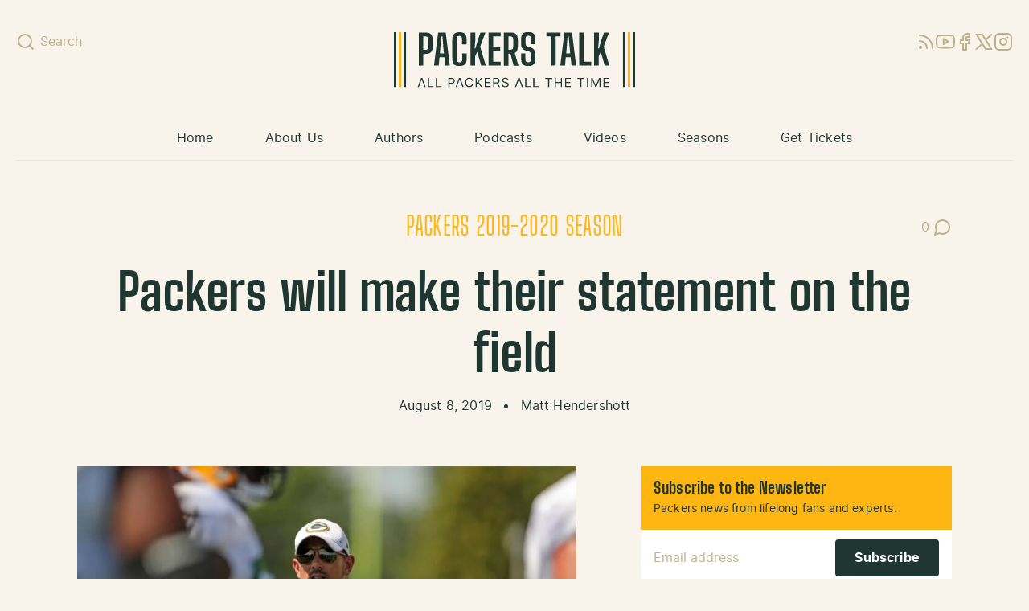

--- FILE ---
content_type: text/html; charset=UTF-8
request_url: https://packerstalk.com/2019/08/08/packers-will-make-their-statement-on-the-field/
body_size: 15789
content:
<!doctype html>
<html dir="ltr" lang="en-US">
  <head>
    <meta charset="utf-8">
    <meta name="viewport" content="width=device-width, initial-scale=1">
    <link rel="apple-touch-icon" sizes="180x180" href="/apple-touch-icon.png">
    <link rel="icon" type="image/png" sizes="32x32" href="/favicon-32x32.png">
    <link rel="icon" type="image/png" sizes="16x16" href="/favicon-16x16.png">
    <link rel="manifest" href="/site.webmanifest">
    <link rel="mask-icon" href="/safari-pinned-tab.svg" color="#203731">
    <meta name="msapplication-TileColor" content="#203731">
    <meta name="theme-color" content="#203731">
    <title>Packers will make their statement on the field | PackersTalk.com Blog Posts and Podcasts</title>

		<!-- All in One SEO Pro 4.5.5 - aioseo.com -->
		<meta name="description" content="There has been a lot of negativity thrown the Packers and Aaron Rodgers&#039; way this offseason. The team will look to silence the critics on the field starting tonight." />
		<meta name="robots" content="max-image-preview:large" />
		<meta name="google-site-verification" content="50jF7Kh3Hau1265sWN4xk4zFIU7MlRwOxJ-Ag7xS1jQ" />
		<meta name="keywords" content="green bay packers,nfl,aaron rodgers,preseason,matt lafleur,matt hendershott,packers 2019-2020 season" />
		<link rel="canonical" href="https://packerstalk.com/2019/08/08/packers-will-make-their-statement-on-the-field/" />
		<meta name="generator" content="All in One SEO Pro (AIOSEO) 4.5.5" />
		<meta property="og:locale" content="en_US" />
		<meta property="og:site_name" content="PackersTalk.com Blog Posts and Podcasts | All Packers All The Time" />
		<meta property="og:type" content="article" />
		<meta property="og:title" content="Packers will make their statement on the field | PackersTalk.com Blog Posts and Podcasts" />
		<meta property="og:description" content="There has been a lot of negativity thrown the Packers and Aaron Rodgers&#039; way this offseason. The team will look to silence the critics on the field starting tonight." />
		<meta property="og:url" content="https://packerstalk.com/2019/08/08/packers-will-make-their-statement-on-the-field/" />
		<meta property="og:image" content="https://packerstalk.com/app/uploads/2019/08/lf.jpg" />
		<meta property="og:image:secure_url" content="https://packerstalk.com/app/uploads/2019/08/lf.jpg" />
		<meta property="og:image:width" content="1280" />
		<meta property="og:image:height" content="720" />
		<meta property="article:published_time" content="2019-08-08T12:00:53+00:00" />
		<meta property="article:modified_time" content="2019-08-07T22:38:50+00:00" />
		<meta property="article:publisher" content="https://www.facebook.com/PackersTalkRadioNetwork/" />
		<meta name="twitter:card" content="summary_large_image" />
		<meta name="twitter:site" content="@packerstalknet" />
		<meta name="twitter:title" content="Packers will make their statement on the field | PackersTalk.com Blog Posts and Podcasts" />
		<meta name="twitter:description" content="There has been a lot of negativity thrown the Packers and Aaron Rodgers&#039; way this offseason. The team will look to silence the critics on the field starting tonight." />
		<meta name="twitter:creator" content="@packerstalknet" />
		<meta name="twitter:image" content="https://packerstalk.com/app/uploads/2019/08/lf.jpg" />
		<meta name="twitter:label1" content="Written by" />
		<meta name="twitter:data1" content="Matt Hendershott" />
		<meta name="twitter:label2" content="Est. reading time" />
		<meta name="twitter:data2" content="2 minutes" />
		<script type="application/ld+json" class="aioseo-schema">
			{"@context":"https:\/\/schema.org","@graph":[{"@type":"Article","@id":"https:\/\/packerstalk.com\/2019\/08\/08\/packers-will-make-their-statement-on-the-field\/#article","name":"Packers will make their statement on the field | PackersTalk.com Blog Posts and Podcasts","headline":"Packers will make their statement on the field","author":{"@id":"https:\/\/packerstalk.com\/author\/matthendershott\/#author"},"publisher":{"@id":"https:\/\/packerstalk.com\/#organization"},"image":{"@type":"ImageObject","url":"\/app\/uploads\/2019\/08\/lf.jpg","width":1280,"height":720,"caption":"Matt LaFleur coaches the team during training camp."},"datePublished":"2019-08-08T07:00:53-05:00","dateModified":"2019-08-07T17:38:50-05:00","inLanguage":"en-US","mainEntityOfPage":{"@id":"https:\/\/packerstalk.com\/2019\/08\/08\/packers-will-make-their-statement-on-the-field\/#webpage"},"isPartOf":{"@id":"https:\/\/packerstalk.com\/2019\/08\/08\/packers-will-make-their-statement-on-the-field\/#webpage"},"articleSection":"Matt Hendershott, Packers 2019-2020 Season, Aaron Rodgers, Green Bay Packers, Matt LaFleur, NFL, preseason"},{"@type":"BreadcrumbList","@id":"https:\/\/packerstalk.com\/2019\/08\/08\/packers-will-make-their-statement-on-the-field\/#breadcrumblist","itemListElement":[{"@type":"ListItem","@id":"https:\/\/packerstalk.com\/#listItem","position":1,"name":"Home","item":"https:\/\/packerstalk.com\/","nextItem":"https:\/\/packerstalk.com\/2019\/#listItem"},{"@type":"ListItem","@id":"https:\/\/packerstalk.com\/2019\/#listItem","position":2,"name":"2019","item":"https:\/\/packerstalk.com\/2019\/","nextItem":"https:\/\/packerstalk.com\/2019\/08\/08\/#listItem","previousItem":"https:\/\/packerstalk.com\/#listItem"},{"@type":"ListItem","@id":"https:\/\/packerstalk.com\/2019\/08\/08\/#listItem","position":3,"name":"August","item":"https:\/\/packerstalk.com\/2019\/08\/08\/","nextItem":"https:\/\/packerstalk.com\/2019\/08\/08\/#listItem","previousItem":"https:\/\/packerstalk.com\/2019\/#listItem"},{"@type":"ListItem","@id":"https:\/\/packerstalk.com\/2019\/08\/08\/#listItem","position":4,"name":"8","item":"https:\/\/packerstalk.com\/2019\/08\/08\/","nextItem":"https:\/\/packerstalk.com\/2019\/08\/08\/packers-will-make-their-statement-on-the-field\/#listItem","previousItem":"https:\/\/packerstalk.com\/2019\/08\/08\/#listItem"},{"@type":"ListItem","@id":"https:\/\/packerstalk.com\/2019\/08\/08\/packers-will-make-their-statement-on-the-field\/#listItem","position":5,"name":"Packers will make their statement on the field","previousItem":"https:\/\/packerstalk.com\/2019\/08\/08\/#listItem"}]},{"@type":"Organization","@id":"https:\/\/packerstalk.com\/#organization","name":"Packers Talk, LLC","url":"https:\/\/packerstalk.com\/","logo":{"@type":"ImageObject","url":"\/app\/uploads\/2024\/02\/cropped-PT-logo-new.png","@id":"https:\/\/packerstalk.com\/2019\/08\/08\/packers-will-make-their-statement-on-the-field\/#organizationLogo"},"image":{"@id":"https:\/\/packerstalk.com\/#organizationLogo"},"sameAs":["https:\/\/www.facebook.com\/PackersTalkRadioNetwork\/","https:\/\/twitter.com\/packerstalknet","https:\/\/www.instagram.com\/packerstalknetwork\/","https:\/\/www.youtube.com\/channel\/UC2fPsw9ggcHiokvHLiGyXAQ"]},{"@type":"Person","@id":"https:\/\/packerstalk.com\/author\/matthendershott\/#author","url":"https:\/\/packerstalk.com\/author\/matthendershott\/","name":"Matt Hendershott","image":{"@type":"ImageObject","@id":"https:\/\/packerstalk.com\/2019\/08\/08\/packers-will-make-their-statement-on-the-field\/#authorImage","url":"https:\/\/secure.gravatar.com\/avatar\/32866e9bf5d98e859656fe4e448880f4?s=96&d=wavatar&r=r","width":96,"height":96,"caption":"Matt Hendershott"}},{"@type":"WebPage","@id":"https:\/\/packerstalk.com\/2019\/08\/08\/packers-will-make-their-statement-on-the-field\/#webpage","url":"https:\/\/packerstalk.com\/2019\/08\/08\/packers-will-make-their-statement-on-the-field\/","name":"Packers will make their statement on the field | PackersTalk.com Blog Posts and Podcasts","description":"There has been a lot of negativity thrown the Packers and Aaron Rodgers' way this offseason. The team will look to silence the critics on the field starting tonight.","inLanguage":"en-US","isPartOf":{"@id":"https:\/\/packerstalk.com\/#website"},"breadcrumb":{"@id":"https:\/\/packerstalk.com\/2019\/08\/08\/packers-will-make-their-statement-on-the-field\/#breadcrumblist"},"author":{"@id":"https:\/\/packerstalk.com\/author\/matthendershott\/#author"},"creator":{"@id":"https:\/\/packerstalk.com\/author\/matthendershott\/#author"},"image":{"@type":"ImageObject","url":"\/app\/uploads\/2019\/08\/lf.jpg","@id":"https:\/\/packerstalk.com\/2019\/08\/08\/packers-will-make-their-statement-on-the-field\/#mainImage","width":1280,"height":720,"caption":"Matt LaFleur coaches the team during training camp."},"primaryImageOfPage":{"@id":"https:\/\/packerstalk.com\/2019\/08\/08\/packers-will-make-their-statement-on-the-field\/#mainImage"},"datePublished":"2019-08-08T07:00:53-05:00","dateModified":"2019-08-07T17:38:50-05:00"},{"@type":"WebSite","@id":"https:\/\/packerstalk.com\/#website","url":"https:\/\/packerstalk.com\/","name":"PackersTalk.com","alternateName":"Packers Talk","description":"All Packers All The Time","inLanguage":"en-US","publisher":{"@id":"https:\/\/packerstalk.com\/#organization"}}]}
		</script>
		<!-- All in One SEO Pro -->

		<!-- This site uses the Google Analytics by ExactMetrics plugin v7.24.3 - Using Analytics tracking - https://www.exactmetrics.com/ -->
							<script src="//www.googletagmanager.com/gtag/js?id=G-H6MEWL5C2P"  data-cfasync="false" data-wpfc-render="false" async></script>
			<script data-cfasync="false" data-wpfc-render="false">
				var em_version = '7.24.3';
				var em_track_user = true;
				var em_no_track_reason = '';
								var ExactMetricsDefaultLocations = {"page_location":"https:\/\/packerstalk.com\/2019\/08\/08\/packers-will-make-their-statement-on-the-field\/"};
				if ( typeof ExactMetricsPrivacyGuardFilter === 'function' ) {
					var ExactMetricsLocations = (typeof ExactMetricsExcludeQuery === 'object') ? ExactMetricsPrivacyGuardFilter( ExactMetricsExcludeQuery ) : ExactMetricsPrivacyGuardFilter( ExactMetricsDefaultLocations );
				} else {
					var ExactMetricsLocations = (typeof ExactMetricsExcludeQuery === 'object') ? ExactMetricsExcludeQuery : ExactMetricsDefaultLocations;
				}

								var disableStrs = [
										'ga-disable-G-H6MEWL5C2P',
									];

				/* Function to detect opted out users */
				function __gtagTrackerIsOptedOut() {
					for (var index = 0; index < disableStrs.length; index++) {
						if (document.cookie.indexOf(disableStrs[index] + '=true') > -1) {
							return true;
						}
					}

					return false;
				}

				/* Disable tracking if the opt-out cookie exists. */
				if (__gtagTrackerIsOptedOut()) {
					for (var index = 0; index < disableStrs.length; index++) {
						window[disableStrs[index]] = true;
					}
				}

				/* Opt-out function */
				function __gtagTrackerOptout() {
					for (var index = 0; index < disableStrs.length; index++) {
						document.cookie = disableStrs[index] + '=true; expires=Thu, 31 Dec 2099 23:59:59 UTC; path=/';
						window[disableStrs[index]] = true;
					}
				}

				if ('undefined' === typeof gaOptout) {
					function gaOptout() {
						__gtagTrackerOptout();
					}
				}
								window.dataLayer = window.dataLayer || [];

				window.ExactMetricsDualTracker = {
					helpers: {},
					trackers: {},
				};
				if (em_track_user) {
					function __gtagDataLayer() {
						dataLayer.push(arguments);
					}

					function __gtagTracker(type, name, parameters) {
						if (!parameters) {
							parameters = {};
						}

						if (parameters.send_to) {
							__gtagDataLayer.apply(null, arguments);
							return;
						}

						if (type === 'event') {
														parameters.send_to = exactmetrics_frontend.v4_id;
							var hookName = name;
							if (typeof parameters['event_category'] !== 'undefined') {
								hookName = parameters['event_category'] + ':' + name;
							}

							if (typeof ExactMetricsDualTracker.trackers[hookName] !== 'undefined') {
								ExactMetricsDualTracker.trackers[hookName](parameters);
							} else {
								__gtagDataLayer('event', name, parameters);
							}
							
						} else {
							__gtagDataLayer.apply(null, arguments);
						}
					}

					__gtagTracker('js', new Date());
					__gtagTracker('set', {
						'developer_id.dNDMyYj': true,
											});
					if ( ExactMetricsLocations.page_location ) {
						__gtagTracker('set', ExactMetricsLocations);
					}
										__gtagTracker('config', 'G-H6MEWL5C2P', {"forceSSL":"true"} );
															window.gtag = __gtagTracker;										(function () {
						/* https://developers.google.com/analytics/devguides/collection/analyticsjs/ */
						/* ga and __gaTracker compatibility shim. */
						var noopfn = function () {
							return null;
						};
						var newtracker = function () {
							return new Tracker();
						};
						var Tracker = function () {
							return null;
						};
						var p = Tracker.prototype;
						p.get = noopfn;
						p.set = noopfn;
						p.send = function () {
							var args = Array.prototype.slice.call(arguments);
							args.unshift('send');
							__gaTracker.apply(null, args);
						};
						var __gaTracker = function () {
							var len = arguments.length;
							if (len === 0) {
								return;
							}
							var f = arguments[len - 1];
							if (typeof f !== 'object' || f === null || typeof f.hitCallback !== 'function') {
								if ('send' === arguments[0]) {
									var hitConverted, hitObject = false, action;
									if ('event' === arguments[1]) {
										if ('undefined' !== typeof arguments[3]) {
											hitObject = {
												'eventAction': arguments[3],
												'eventCategory': arguments[2],
												'eventLabel': arguments[4],
												'value': arguments[5] ? arguments[5] : 1,
											}
										}
									}
									if ('pageview' === arguments[1]) {
										if ('undefined' !== typeof arguments[2]) {
											hitObject = {
												'eventAction': 'page_view',
												'page_path': arguments[2],
											}
										}
									}
									if (typeof arguments[2] === 'object') {
										hitObject = arguments[2];
									}
									if (typeof arguments[5] === 'object') {
										Object.assign(hitObject, arguments[5]);
									}
									if ('undefined' !== typeof arguments[1].hitType) {
										hitObject = arguments[1];
										if ('pageview' === hitObject.hitType) {
											hitObject.eventAction = 'page_view';
										}
									}
									if (hitObject) {
										action = 'timing' === arguments[1].hitType ? 'timing_complete' : hitObject.eventAction;
										hitConverted = mapArgs(hitObject);
										__gtagTracker('event', action, hitConverted);
									}
								}
								return;
							}

							function mapArgs(args) {
								var arg, hit = {};
								var gaMap = {
									'eventCategory': 'event_category',
									'eventAction': 'event_action',
									'eventLabel': 'event_label',
									'eventValue': 'event_value',
									'nonInteraction': 'non_interaction',
									'timingCategory': 'event_category',
									'timingVar': 'name',
									'timingValue': 'value',
									'timingLabel': 'event_label',
									'page': 'page_path',
									'location': 'page_location',
									'title': 'page_title',
									'referrer' : 'page_referrer',
								};
								for (arg in args) {
																		if (!(!args.hasOwnProperty(arg) || !gaMap.hasOwnProperty(arg))) {
										hit[gaMap[arg]] = args[arg];
									} else {
										hit[arg] = args[arg];
									}
								}
								return hit;
							}

							try {
								f.hitCallback();
							} catch (ex) {
							}
						};
						__gaTracker.create = newtracker;
						__gaTracker.getByName = newtracker;
						__gaTracker.getAll = function () {
							return [];
						};
						__gaTracker.remove = noopfn;
						__gaTracker.loaded = true;
						window['__gaTracker'] = __gaTracker;
					})();
									} else {
										console.log("");
					(function () {
						function __gtagTracker() {
							return null;
						}

						window['__gtagTracker'] = __gtagTracker;
						window['gtag'] = __gtagTracker;
					})();
									}
			</script>
				<!-- / Google Analytics by ExactMetrics -->
		<style id='global-styles-inline-css'>
body{--wp--preset--color--black: #000000;--wp--preset--color--cyan-bluish-gray: #abb8c3;--wp--preset--color--white: #ffffff;--wp--preset--color--pale-pink: #f78da7;--wp--preset--color--vivid-red: #cf2e2e;--wp--preset--color--luminous-vivid-orange: #ff6900;--wp--preset--color--luminous-vivid-amber: #fcb900;--wp--preset--color--light-green-cyan: #7bdcb5;--wp--preset--color--vivid-green-cyan: #00d084;--wp--preset--color--pale-cyan-blue: #8ed1fc;--wp--preset--color--vivid-cyan-blue: #0693e3;--wp--preset--color--vivid-purple: #9b51e0;--wp--preset--color--transparent: transparent;--wp--preset--color--green-100: #2c5147;--wp--preset--color--green-200: #203731;--wp--preset--color--gold-100: #fec33e;--wp--preset--color--gold-200: #ffb612;--wp--preset--color--beige-100: #f8f4ec;--wp--preset--color--beige-200: #ede5d2;--wp--preset--color--beige-300: #dfd6c0;--wp--preset--color--beige-400: #bfb08c;--wp--preset--color--beige-500: #928b7e;--wp--preset--color--beige-600: #61563c;--wp--preset--color--blue-100: #2469dd;--wp--preset--color--blue-200: #113f8e;--wp--preset--color--highlight: #ffc;--wp--preset--gradient--vivid-cyan-blue-to-vivid-purple: linear-gradient(135deg,rgba(6,147,227,1) 0%,rgb(155,81,224) 100%);--wp--preset--gradient--light-green-cyan-to-vivid-green-cyan: linear-gradient(135deg,rgb(122,220,180) 0%,rgb(0,208,130) 100%);--wp--preset--gradient--luminous-vivid-amber-to-luminous-vivid-orange: linear-gradient(135deg,rgba(252,185,0,1) 0%,rgba(255,105,0,1) 100%);--wp--preset--gradient--luminous-vivid-orange-to-vivid-red: linear-gradient(135deg,rgba(255,105,0,1) 0%,rgb(207,46,46) 100%);--wp--preset--gradient--very-light-gray-to-cyan-bluish-gray: linear-gradient(135deg,rgb(238,238,238) 0%,rgb(169,184,195) 100%);--wp--preset--gradient--cool-to-warm-spectrum: linear-gradient(135deg,rgb(74,234,220) 0%,rgb(151,120,209) 20%,rgb(207,42,186) 40%,rgb(238,44,130) 60%,rgb(251,105,98) 80%,rgb(254,248,76) 100%);--wp--preset--gradient--blush-light-purple: linear-gradient(135deg,rgb(255,206,236) 0%,rgb(152,150,240) 100%);--wp--preset--gradient--blush-bordeaux: linear-gradient(135deg,rgb(254,205,165) 0%,rgb(254,45,45) 50%,rgb(107,0,62) 100%);--wp--preset--gradient--luminous-dusk: linear-gradient(135deg,rgb(255,203,112) 0%,rgb(199,81,192) 50%,rgb(65,88,208) 100%);--wp--preset--gradient--pale-ocean: linear-gradient(135deg,rgb(255,245,203) 0%,rgb(182,227,212) 50%,rgb(51,167,181) 100%);--wp--preset--gradient--electric-grass: linear-gradient(135deg,rgb(202,248,128) 0%,rgb(113,206,126) 100%);--wp--preset--gradient--midnight: linear-gradient(135deg,rgb(2,3,129) 0%,rgb(40,116,252) 100%);--wp--preset--font-size--small: 13px;--wp--preset--font-size--medium: 20px;--wp--preset--font-size--large: 36px;--wp--preset--font-size--x-large: 42px;--wp--preset--font-size--xs: 0.75rem;--wp--preset--font-size--sm: 0.875rem;--wp--preset--font-size--base: 1rem;--wp--preset--font-size--md: 1.125rem;--wp--preset--font-size--lg: 1.25rem;--wp--preset--font-size--xl: 1.375rem;--wp--preset--font-size--2-xl: 1.75rem;--wp--preset--font-size--3-xl: 2rem;--wp--preset--font-size--4-xl: 3rem;--wp--preset--font-size--5-xl: 4rem;--wp--preset--font-family--sans: Inter,ui-sans-serif,system-ui,-apple-system,BlinkMacSystemFont,"Segoe UI",Roboto,"Helvetica Neue",Arial,"Noto Sans",sans-serif,"Apple Color Emoji","Segoe UI Emoji","Segoe UI Symbol","Noto Color Emoji";--wp--preset--font-family--serif: ui-serif,Georgia,Cambria,"Times New Roman",Times,serif;--wp--preset--font-family--mono: ui-monospace,SFMono-Regular,Menlo,Monaco,Consolas,"Liberation Mono","Courier New",monospace;--wp--preset--font-family--display: "BigShoulders", "Arial Narrow", Arial, sans-serif;--wp--preset--spacing--20: 0.44rem;--wp--preset--spacing--30: 0.67rem;--wp--preset--spacing--40: 1rem;--wp--preset--spacing--50: 1.5rem;--wp--preset--spacing--60: 2.25rem;--wp--preset--spacing--70: 3.38rem;--wp--preset--spacing--80: 5.06rem;--wp--preset--shadow--natural: 6px 6px 9px rgba(0, 0, 0, 0.2);--wp--preset--shadow--deep: 12px 12px 50px rgba(0, 0, 0, 0.4);--wp--preset--shadow--sharp: 6px 6px 0px rgba(0, 0, 0, 0.2);--wp--preset--shadow--outlined: 6px 6px 0px -3px rgba(255, 255, 255, 1), 6px 6px rgba(0, 0, 0, 1);--wp--preset--shadow--crisp: 6px 6px 0px rgba(0, 0, 0, 1);}body { margin: 0; }.wp-site-blocks > .alignleft { float: left; margin-right: 2em; }.wp-site-blocks > .alignright { float: right; margin-left: 2em; }.wp-site-blocks > .aligncenter { justify-content: center; margin-left: auto; margin-right: auto; }:where(.is-layout-flex){gap: 0.5em;}:where(.is-layout-grid){gap: 0.5em;}body .is-layout-flow > .alignleft{float: left;margin-inline-start: 0;margin-inline-end: 2em;}body .is-layout-flow > .alignright{float: right;margin-inline-start: 2em;margin-inline-end: 0;}body .is-layout-flow > .aligncenter{margin-left: auto !important;margin-right: auto !important;}body .is-layout-constrained > .alignleft{float: left;margin-inline-start: 0;margin-inline-end: 2em;}body .is-layout-constrained > .alignright{float: right;margin-inline-start: 2em;margin-inline-end: 0;}body .is-layout-constrained > .aligncenter{margin-left: auto !important;margin-right: auto !important;}body .is-layout-constrained > :where(:not(.alignleft):not(.alignright):not(.alignfull)){max-width: var(--wp--style--global--content-size);margin-left: auto !important;margin-right: auto !important;}body .is-layout-constrained > .alignwide{max-width: var(--wp--style--global--wide-size);}body .is-layout-flex{display: flex;}body .is-layout-flex{flex-wrap: wrap;align-items: center;}body .is-layout-flex > *{margin: 0;}body .is-layout-grid{display: grid;}body .is-layout-grid > *{margin: 0;}body{padding-top: 0px;padding-right: 0px;padding-bottom: 0px;padding-left: 0px;}a:where(:not(.wp-element-button)){text-decoration: underline;}.wp-element-button, .wp-block-button__link{background-color: #32373c;border-width: 0;color: #fff;font-family: inherit;font-size: inherit;line-height: inherit;padding: calc(0.667em + 2px) calc(1.333em + 2px);text-decoration: none;}.has-black-color{color: var(--wp--preset--color--black) !important;}.has-cyan-bluish-gray-color{color: var(--wp--preset--color--cyan-bluish-gray) !important;}.has-white-color{color: var(--wp--preset--color--white) !important;}.has-pale-pink-color{color: var(--wp--preset--color--pale-pink) !important;}.has-vivid-red-color{color: var(--wp--preset--color--vivid-red) !important;}.has-luminous-vivid-orange-color{color: var(--wp--preset--color--luminous-vivid-orange) !important;}.has-luminous-vivid-amber-color{color: var(--wp--preset--color--luminous-vivid-amber) !important;}.has-light-green-cyan-color{color: var(--wp--preset--color--light-green-cyan) !important;}.has-vivid-green-cyan-color{color: var(--wp--preset--color--vivid-green-cyan) !important;}.has-pale-cyan-blue-color{color: var(--wp--preset--color--pale-cyan-blue) !important;}.has-vivid-cyan-blue-color{color: var(--wp--preset--color--vivid-cyan-blue) !important;}.has-vivid-purple-color{color: var(--wp--preset--color--vivid-purple) !important;}.has-transparent-color{color: var(--wp--preset--color--transparent) !important;}.has-green-100-color{color: var(--wp--preset--color--green-100) !important;}.has-green-200-color{color: var(--wp--preset--color--green-200) !important;}.has-gold-100-color{color: var(--wp--preset--color--gold-100) !important;}.has-gold-200-color{color: var(--wp--preset--color--gold-200) !important;}.has-beige-100-color{color: var(--wp--preset--color--beige-100) !important;}.has-beige-200-color{color: var(--wp--preset--color--beige-200) !important;}.has-beige-300-color{color: var(--wp--preset--color--beige-300) !important;}.has-beige-400-color{color: var(--wp--preset--color--beige-400) !important;}.has-beige-500-color{color: var(--wp--preset--color--beige-500) !important;}.has-beige-600-color{color: var(--wp--preset--color--beige-600) !important;}.has-blue-100-color{color: var(--wp--preset--color--blue-100) !important;}.has-blue-200-color{color: var(--wp--preset--color--blue-200) !important;}.has-highlight-color{color: var(--wp--preset--color--highlight) !important;}.has-black-background-color{background-color: var(--wp--preset--color--black) !important;}.has-cyan-bluish-gray-background-color{background-color: var(--wp--preset--color--cyan-bluish-gray) !important;}.has-white-background-color{background-color: var(--wp--preset--color--white) !important;}.has-pale-pink-background-color{background-color: var(--wp--preset--color--pale-pink) !important;}.has-vivid-red-background-color{background-color: var(--wp--preset--color--vivid-red) !important;}.has-luminous-vivid-orange-background-color{background-color: var(--wp--preset--color--luminous-vivid-orange) !important;}.has-luminous-vivid-amber-background-color{background-color: var(--wp--preset--color--luminous-vivid-amber) !important;}.has-light-green-cyan-background-color{background-color: var(--wp--preset--color--light-green-cyan) !important;}.has-vivid-green-cyan-background-color{background-color: var(--wp--preset--color--vivid-green-cyan) !important;}.has-pale-cyan-blue-background-color{background-color: var(--wp--preset--color--pale-cyan-blue) !important;}.has-vivid-cyan-blue-background-color{background-color: var(--wp--preset--color--vivid-cyan-blue) !important;}.has-vivid-purple-background-color{background-color: var(--wp--preset--color--vivid-purple) !important;}.has-transparent-background-color{background-color: var(--wp--preset--color--transparent) !important;}.has-green-100-background-color{background-color: var(--wp--preset--color--green-100) !important;}.has-green-200-background-color{background-color: var(--wp--preset--color--green-200) !important;}.has-gold-100-background-color{background-color: var(--wp--preset--color--gold-100) !important;}.has-gold-200-background-color{background-color: var(--wp--preset--color--gold-200) !important;}.has-beige-100-background-color{background-color: var(--wp--preset--color--beige-100) !important;}.has-beige-200-background-color{background-color: var(--wp--preset--color--beige-200) !important;}.has-beige-300-background-color{background-color: var(--wp--preset--color--beige-300) !important;}.has-beige-400-background-color{background-color: var(--wp--preset--color--beige-400) !important;}.has-beige-500-background-color{background-color: var(--wp--preset--color--beige-500) !important;}.has-beige-600-background-color{background-color: var(--wp--preset--color--beige-600) !important;}.has-blue-100-background-color{background-color: var(--wp--preset--color--blue-100) !important;}.has-blue-200-background-color{background-color: var(--wp--preset--color--blue-200) !important;}.has-highlight-background-color{background-color: var(--wp--preset--color--highlight) !important;}.has-black-border-color{border-color: var(--wp--preset--color--black) !important;}.has-cyan-bluish-gray-border-color{border-color: var(--wp--preset--color--cyan-bluish-gray) !important;}.has-white-border-color{border-color: var(--wp--preset--color--white) !important;}.has-pale-pink-border-color{border-color: var(--wp--preset--color--pale-pink) !important;}.has-vivid-red-border-color{border-color: var(--wp--preset--color--vivid-red) !important;}.has-luminous-vivid-orange-border-color{border-color: var(--wp--preset--color--luminous-vivid-orange) !important;}.has-luminous-vivid-amber-border-color{border-color: var(--wp--preset--color--luminous-vivid-amber) !important;}.has-light-green-cyan-border-color{border-color: var(--wp--preset--color--light-green-cyan) !important;}.has-vivid-green-cyan-border-color{border-color: var(--wp--preset--color--vivid-green-cyan) !important;}.has-pale-cyan-blue-border-color{border-color: var(--wp--preset--color--pale-cyan-blue) !important;}.has-vivid-cyan-blue-border-color{border-color: var(--wp--preset--color--vivid-cyan-blue) !important;}.has-vivid-purple-border-color{border-color: var(--wp--preset--color--vivid-purple) !important;}.has-transparent-border-color{border-color: var(--wp--preset--color--transparent) !important;}.has-green-100-border-color{border-color: var(--wp--preset--color--green-100) !important;}.has-green-200-border-color{border-color: var(--wp--preset--color--green-200) !important;}.has-gold-100-border-color{border-color: var(--wp--preset--color--gold-100) !important;}.has-gold-200-border-color{border-color: var(--wp--preset--color--gold-200) !important;}.has-beige-100-border-color{border-color: var(--wp--preset--color--beige-100) !important;}.has-beige-200-border-color{border-color: var(--wp--preset--color--beige-200) !important;}.has-beige-300-border-color{border-color: var(--wp--preset--color--beige-300) !important;}.has-beige-400-border-color{border-color: var(--wp--preset--color--beige-400) !important;}.has-beige-500-border-color{border-color: var(--wp--preset--color--beige-500) !important;}.has-beige-600-border-color{border-color: var(--wp--preset--color--beige-600) !important;}.has-blue-100-border-color{border-color: var(--wp--preset--color--blue-100) !important;}.has-blue-200-border-color{border-color: var(--wp--preset--color--blue-200) !important;}.has-highlight-border-color{border-color: var(--wp--preset--color--highlight) !important;}.has-vivid-cyan-blue-to-vivid-purple-gradient-background{background: var(--wp--preset--gradient--vivid-cyan-blue-to-vivid-purple) !important;}.has-light-green-cyan-to-vivid-green-cyan-gradient-background{background: var(--wp--preset--gradient--light-green-cyan-to-vivid-green-cyan) !important;}.has-luminous-vivid-amber-to-luminous-vivid-orange-gradient-background{background: var(--wp--preset--gradient--luminous-vivid-amber-to-luminous-vivid-orange) !important;}.has-luminous-vivid-orange-to-vivid-red-gradient-background{background: var(--wp--preset--gradient--luminous-vivid-orange-to-vivid-red) !important;}.has-very-light-gray-to-cyan-bluish-gray-gradient-background{background: var(--wp--preset--gradient--very-light-gray-to-cyan-bluish-gray) !important;}.has-cool-to-warm-spectrum-gradient-background{background: var(--wp--preset--gradient--cool-to-warm-spectrum) !important;}.has-blush-light-purple-gradient-background{background: var(--wp--preset--gradient--blush-light-purple) !important;}.has-blush-bordeaux-gradient-background{background: var(--wp--preset--gradient--blush-bordeaux) !important;}.has-luminous-dusk-gradient-background{background: var(--wp--preset--gradient--luminous-dusk) !important;}.has-pale-ocean-gradient-background{background: var(--wp--preset--gradient--pale-ocean) !important;}.has-electric-grass-gradient-background{background: var(--wp--preset--gradient--electric-grass) !important;}.has-midnight-gradient-background{background: var(--wp--preset--gradient--midnight) !important;}.has-small-font-size{font-size: var(--wp--preset--font-size--small) !important;}.has-medium-font-size{font-size: var(--wp--preset--font-size--medium) !important;}.has-large-font-size{font-size: var(--wp--preset--font-size--large) !important;}.has-x-large-font-size{font-size: var(--wp--preset--font-size--x-large) !important;}.has-xs-font-size{font-size: var(--wp--preset--font-size--xs) !important;}.has-sm-font-size{font-size: var(--wp--preset--font-size--sm) !important;}.has-base-font-size{font-size: var(--wp--preset--font-size--base) !important;}.has-md-font-size{font-size: var(--wp--preset--font-size--md) !important;}.has-lg-font-size{font-size: var(--wp--preset--font-size--lg) !important;}.has-xl-font-size{font-size: var(--wp--preset--font-size--xl) !important;}.has-2-xl-font-size{font-size: var(--wp--preset--font-size--2-xl) !important;}.has-3-xl-font-size{font-size: var(--wp--preset--font-size--3-xl) !important;}.has-4-xl-font-size{font-size: var(--wp--preset--font-size--4-xl) !important;}.has-5-xl-font-size{font-size: var(--wp--preset--font-size--5-xl) !important;}.has-sans-font-family{font-family: var(--wp--preset--font-family--sans) !important;}.has-serif-font-family{font-family: var(--wp--preset--font-family--serif) !important;}.has-mono-font-family{font-family: var(--wp--preset--font-family--mono) !important;}.has-display-font-family{font-family: var(--wp--preset--font-family--display) !important;}
.wp-block-navigation a:where(:not(.wp-element-button)){color: inherit;}
:where(.wp-block-post-template.is-layout-flex){gap: 1.25em;}:where(.wp-block-post-template.is-layout-grid){gap: 1.25em;}
:where(.wp-block-columns.is-layout-flex){gap: 2em;}:where(.wp-block-columns.is-layout-grid){gap: 2em;}
.wp-block-pullquote{font-size: 1.5em;line-height: 1.6;}
</style>
<link rel="stylesheet" href="/app/themes/packerstalk.com/public/css/app.83cd9d.css"><script src="/app/plugins/google-analytics-dashboard-for-wp/assets/js/frontend-gtag.min.js?ver=7.24.3"></script><script data-cfasync="false" data-wpfc-render="false" id='exactmetrics-frontend-script-js-extra'>var exactmetrics_frontend = {"js_events_tracking":"true","download_extensions":"zip,mp3,mpeg,pdf,doc,ppt,xls,jpeg,png,gif,tiff","inbound_paths":"[{\"path\":\"\\\/go\\\/\",\"label\":\"affiliate\"},{\"path\":\"\\\/recommend\\\/\",\"label\":\"affiliate\"}]","home_url":"https:\/\/packerstalk.com","hash_tracking":"false","v4_id":"G-H6MEWL5C2P"};</script>
<meta name="cdp-version" content="1.4.6" /><link rel="icon" href="/app/uploads/2024/02/cropped-PT-logo-new-32x32.png" sizes="32x32">
<link rel="icon" href="/app/uploads/2024/02/cropped-PT-logo-new-192x192.png" sizes="192x192">
<link rel="apple-touch-icon" href="/app/uploads/2024/02/cropped-PT-logo-new-180x180.png">
<meta name="msapplication-TileImage" content="/app/uploads/2024/02/cropped-PT-logo-new-270x270.png">
  </head>

  <body class="post-template-default single single-post postid-47871 single-format-standard wp-embed-responsive packers-will-make-their-statement-on-the-field">
        
    <div id="app">
      <a class="sr-only focus:not-sr-only" href="#main">
  Skip to content
</a>

<svg xmlns="http://www.w3.org/2000/svg" xmlns:xlink="http://www.w3.org/1999/xlink" width="0" height="0" style="visibility: hidden;">
  <symbol xmlns="http://www.w3.org/2000/svg" fill="none" stroke="currentColor" stroke-width="2" stroke-linecap="round" stroke-linejoin="round" viewBox="0 0 24 24" id="close">
    <line x1="18" y1="6" x2="6" y2="18"></line>
    <line x1="6" y1="6" x2="18" y2="18"></line>
  </symbol>
  <symbol xmlns="http://www.w3.org/2000/svg" fill="none" stroke="currentColor" stroke-linecap="round" stroke-linejoin="round" stroke-width="2" viewBox="0 0 24 24" id="facebook">
    <path d="M18 2h-3a5 5 0 0 0-5 5v3H7v4h3v8h4v-8h3l1-4h-4V7a1 1 0 0 1 1-1h3z"></path>
  </symbol>
  <symbol xmlns="http://www.w3.org/2000/svg" fill="none" stroke="currentColor" stroke-linecap="round" stroke-linejoin="round" stroke-width="2" viewBox="0 0 24 24" id="instagram">
    <rect width="20" height="20" x="2" y="2" rx="5" ry="5"></rect>
    <path d="M16 11.37A4 4 0 1 1 12.63 8 4 4 0 0 1 16 11.37zM17.5 6.5h.01"></path>
  </symbol>
  <symbol fill="none" xmlns="http://www.w3.org/2000/svg" viewBox="0 0 24 24" id="menu">
    <path d="M3 12H21" stroke="currentColor" stroke-width="2" stroke-linecap="round" stroke-linejoin="round"></path>
    <path d="M3 6H21" stroke="currentColor" stroke-width="2" stroke-linecap="round" stroke-linejoin="round"></path>
    <path d="M3 18H21" stroke="currentColor" stroke-width="2" stroke-linecap="round" stroke-linejoin="round"></path>
  </symbol>
  <symbol xmlns="http://www.w3.org/2000/svg" fill="none" stroke="currentColor" stroke-linecap="round" stroke-linejoin="round" stroke-width="2" viewBox="0 0 24 24" id="linkedin">
    <path d="M16 8a6 6 0 0 1 6 6v7h-4v-7a2 2 0 0 0-2-2 2 2 0 0 0-2 2v7h-4v-7a6 6 0 0 1 6-6z"></path><rect x="2" y="9" width="4" height="12"></rect><circle cx="4" cy="4" r="2"></circle>
  </symbol>
  <symbol xmlns="http://www.w3.org/2000/svg" fill="none" stroke="currentColor" stroke-linecap="round" stroke-linejoin="round" stroke-width="2" viewBox="0 0 24 24" id="message-circle">
    <path d="M21 11.5a8.38 8.38 0 0 1-.9 3.8 8.5 8.5 0 0 1-7.6 4.7 8.38 8.38 0 0 1-3.8-.9L3 21l1.9-5.7a8.38 8.38 0 0 1-.9-3.8 8.5 8.5 0 0 1 4.7-7.6 8.38 8.38 0 0 1 3.8-.9h.5a8.48 8.48 0 0 1 8 8v.5z"></path>
  </symbol>
  <symbol xmlns="http://www.w3.org/2000/svg" fill="none" stroke="currentColor" stroke-linecap="round" stroke-linejoin="round" stroke-width="2" viewBox="0 0 24 24" id="play-circle">
    <circle cx="12" cy="12" r="10"></circle><polygon points="10 8 16 12 10 16 10 8"></polygon>
  </symbol>
  <symbol xmlns="http://www.w3.org/2000/svg" fill="none" stroke="currentColor" stroke-linecap="round" stroke-linejoin="round" stroke-width="2" viewBox="0 0 24 24" id="rss">
    <path d="M4 11a9 9 0 0 1 9 9M4 4a16 16 0 0 1 16 16"></path>
    <circle cx="5" cy="19" r="1"></circle>
  </symbol>
  <symbol xmlns="http://www.w3.org/2000/svg" fill="none" stroke="currentColor" stroke-linecap="round" stroke-linejoin="round" stroke-width="2" viewBox="0 0 24 24" id="search">
    <circle cx="11" cy="11" r="8"></circle>
    <path d="m21 21-4.35-4.35"></path>
  </symbol>
  <symbol xmlns="http://www.w3.org/2000/svg" fill="none" stroke="currentColor" stroke-linecap="round" stroke-linejoin="round" stroke-width="2" viewBox="0 0 24 24" id="tiktok">
    <path class="st0" d="M12.4,1.5c1.1,0,2.3,0,3.4,0c0.1,1.3,0.5,2.7,1.6,3.7c1,1,2.4,1.4,3.7,1.6v3.5c-1.2-0.1-2.5-0.3-3.7-0.9 c-0.5-0.3-1-0.5-1.4-0.8c0,2.5,0,5.1,0,7.7c-0.1,1.2-0.4,2.4-1.2,3.4c-1.1,1.7-3.1,2.8-5.2,2.8c-1.2,0.1-2.5-0.3-3.6-0.9 c-1.7-1-3-3-3.2-5c0-0.4,0-0.9,0-1.3c0.2-1.7,1-3.2,2.3-4.4c1.5-1.2,3.5-1.8,5.3-1.5c0,1.3,0,2.6,0,3.8c-0.9-0.3-1.9-0.2-2.6,0.3 c-0.5,0.3-1,0.9-1.2,1.6c-0.2,0.4-0.2,1-0.1,1.4c0.2,1.4,1.6,2.6,3.1,2.5c1,0,1.9-0.6,2.4-1.4c0.2-0.3,0.3-0.6,0.3-1 c0.1-1.6,0.1-3.1,0.1-4.7C12.4,8.6,12.4,5,12.4,1.5z"/>
  </symbol>
  <symbol xmlns="http://www.w3.org/2000/svg" fill="none" stroke="currentColor" stroke-linecap="round" stroke-linejoin="round" stroke-width="2" viewBox="0 0 24 24" id="twitter">
    <path d="M23 3a10.9 10.9 0 0 1-3.14 1.53 4.48 4.48 0 0 0-7.86 3v1A10.66 10.66 0 0 1 3 4s-4 9 5 13a11.64 11.64 0 0 1-7 2c9 5 20 0 20-11.5a4.5 4.5 0 0 0-.08-.83A7.72 7.72 0 0 0 23 3z"></path>
  </symbol>
  <symbol xmlns="http://www.w3.org/2000/svg" fill="none" stroke="currentColor" stroke-linecap="round" stroke-linejoin="round" stroke-width="2" viewBox="0 0 24 24" id="twitter-x">
    <polygon class="st0" points="21.3,21.1 9.9,2.9 2.7,2.9 14.1,21.1 "/>
    <line class="st0" x1="2.7" y1="21.1" x2="9.9" y2="14.5"/>
    <line class="st0" x1="14.1" y1="9.5" x2="21.3" y2="2.9"/>
  </symbol>
  <symbol xmlns="http://www.w3.org/2000/svg" fill="none" stroke="currentColor" stroke-linecap="round" stroke-linejoin="round" stroke-width="2" viewBox="0 0 24 24" id="youtube">
    <path d="M22.54 6.42a2.78 2.78 0 0 0-1.94-2C18.88 4 12 4 12 4s-6.88 0-8.6.46a2.78 2.78 0 0 0-1.94 2A29 29 0 0 0 1 11.75a29 29 0 0 0 .46 5.33A2.78 2.78 0 0 0 3.4 19c1.72.46 8.6.46 8.6.46s6.88 0 8.6-.46a2.78 2.78 0 0 0 1.94-2 29 29 0 0 0 .46-5.25 29 29 0 0 0-.46-5.33z"></path><polygon points="9.75 15.02 15.5 11.75 9.75 8.48 9.75 15.02"></polygon>
  </symbol>
</svg>

<header class="banner bg-white md:bg-transparent mb-4 md:mt-10 md:mb-8">
  <div class="relative grid grid-cols-3 items-center md:container md:items-start md:gap-3">
    
    <form role="search" method="get" action="https://packerstalk.com/" class="search flex" data-search>
  <button
    type="button"
    class="btn-nav"
    data-search-toggle
  >
    <svg class="icon block md:me-1.5">
      <use href="#search">
    </svg>
    <svg class="icon hidden md:me-1.5">
      <use href="#close">
    </svg>
    <span class="hidden md:inline">Search</span>
  </button>
  <div class="search-form grow hidden" data-search-form>
    <label class="flex grow w-full mb-0 font-normal">
      <span class="sr-only">
        Search
      </span>
      <input class="
          w-full p-5 grow border-none text-green-200 placeholder:text-beige-400 outline-0
          md:bg-transparent md:p-0 md:me-3 md:shadow-input"
        type="text"
        value=""
        name="s"
        placeholder="Search this site"
      >
    </label>
    <button type="submit" class="btn-nav">
      <svg class="icon">
        <use href="#search">
      </svg>
      <span class="sr-only">
        Search
      </span>
    </button>
  </div>
</form>
    
    <a class="brand" href="https://packerstalk.com/" title="PackersTalk.com Blog Posts and Podcasts">
      <img class="mx-auto" src="https://packerstalk.com/app/themes/packerstalk.com/public/images/logo.e63262.svg" alt="PackersTalk.com Blog Posts and Podcasts logo" width="300" height="69">
    </a>
    
    <div class="md:hidden text-right">
      <button
        class="btn-nav"
        type="button"
        data-nav-toggle>
        <svg class="icon block">
          <use href="#menu">
        </svg>
        <svg class="icon hidden">
          <use href="#close">
        </svg>
        <span class="sr-only">Toggle Mobile Menu</span>
      </button>
    </div>
    
    <ul
      class="
        hidden
        social flex justify-around col-span-3 px-5 py-2 bg-green-100
        md:flex md:col-auto md:bg-transparent md:basis-auto md:justify-end md:gap-3 md:p-0"
      data-nav
    >
      <li>
        <a
          href="/feed/"
          class="flex text-beige-400 hover:text-white px-5 md:px-0 md:hover:text-beige-600"
          title="PackersTalk RSS Feed"
        >
          <svg class="icon">
            <use href="#rss">
            <span class="sr-only">RSS</span>
          </svg>
        </a>
      </li>
      <li>
        <a
          href="https://youtube.com/@packerstalk"
          class="flex text-beige-400 hover:text-white px-5 md:px-0 md:hover:text-beige-600"
          title="PackersTalk on YouTube"
        >
          <svg class="icon">
            <use href="#youtube">
            <span class="sr-only">YouTube</span>
          </svg>
        </a>
      </li>
      <li>
        <a
          href="https://www.facebook.com/PackersTalkRadioNetwork"
          class="flex text-beige-400 hover:text-white px-5 md:px-0 md:hover:text-beige-600"
          title="PackersTalk on Facebook"
        >
          <svg class="icon">
            <use href="#facebook">
            <span class="sr-only">Facebook</span>
          </svg>
        </a>
      </li>
      <li>
        <a
          href="https://twitter.com/PackersTalkNet"
          class="flex text-beige-400 hover:text-white px-5 md:px-0 md:hover:text-beige-600"
          title="PackersTalk on X (Twitter)"
        >
          <svg class="icon">
            <use href="#twitter-x">
            <span class="sr-only">X (Twitter)</span>
          </svg>
        </a>
      </li>
      <li>
        <a
          href="https://instagram.com/packerstalknetwork"
          class="flex text-beige-400 hover:text-white px-5 md:px-0 md:hover:text-beige-600"
          title="PackersTalk on Instagram"
        >
          <svg class="icon">
            <use href="#instagram">
            <span class="sr-only">Instagram</span>
          </svg>
        </a>
      </li>
    </ul>
    
        <nav
      class="nav-primary col-span-3 hidden border-b border-beige-200 md:block md:border-0"
      aria-label="Primary Menu"
      data-nav
    >
      <ul id="menu-primary-menu" class="nav"><li class="menu-item menu-home"><a href="https://packerstalk.com/">Home</a></li>
<li class="menu-item menu-about-us"><a href="https://packerstalk.com/about-us-packers-podcasts/">About Us</a></li>
<li class="menu-item menu-authors"><a href="https://packerstalk.com/authors/">Authors</a></li>
<li class="menu-item menu-podcasts"><a href="/category/podcasts/">Podcasts</a></li>
<li class="menu-item menu-videos"><a href="https://youtube.com/@packerstalk">Videos</a></li>
<li class="current-post-ancestor menu-item menu-seasons"><a href="/category/seasons/">Seasons</a></li>
<li class="menu-item menu-get-tickets"><a href="https://packerstalk.com/tickets/">Get Tickets</a></li>
</ul>
    </nav>
      </div>
</header>

  <main id="main" class="main pb-6 md:pb-12">
           <div class="container px-5 xl:px-24">
  <article class="h-entry post-47871 post type-post status-publish format-standard has-post-thumbnail hentry category-matt-hendershott category-packers-2019-2020-season tag-aaron-rodgers tag-green-bay-packers tag-matt-lafleur tag-nfl tag-preseason">
    <header class="post-header mb-4 md:mb-8 lg:my-12 xl:my-16">
      <div class="post-meta-top grid grid-cols-8 items-center mb-4 md:mb-5 xl:mb-7">
        <div class="invisible col-span-2" role="presentation">&nbsp;</div>
        <div class="col-span-4 text-center">
                    <a href="/category/seasons/packers-2019-2020-season/" class="font-display uppercase tracking-wider text-3xl text-gold-200 hover:text-gold-100">Packers 2019-2020 Season</a>
        </div>
        <div class="post-comments text-sm md:text-base col-span-2 text-right">
          <a href="#commentform" class="inline-flex items-center text-beige-400 hover:text-beige-600" title="Comments">
            0
            <svg class="icon ms-1">
              <use href="#message-circle">
              <span class="sr-only">Post Comments</span>
            </svg>
          </a>
        </div>
      </div>
      <h1 class="post-heading text-xl mb-3 md:text-2xl lg:text-3xl xl:text-5xl text-center">
        Packers will make their statement on the field
      </h1>
      <div class="post-meta-bottom text-sm lg:text-base text-center">
        <time class="dt-published" datetime="2019-08-08T12:00:53+00:00">
          August 8, 2019
        </time>
        <span class="mx-2">&bull;</span>
        <a href="https://packerstalk.com/author/matthendershott/" class="p-author h-card hover:underline">
          Matt Hendershott
        </a>
      </div>
    </header>
    <div class="grid grid-cols-1 md:grid-cols-10 md:gap-6 lg:gap-12 xl:gap-20 border-beige-200 border-b-2 mb-4 pb-6 md:pb-4 md:mb-6 lg:mb-12">
      <div class="md:col-span-6">
                  <div class="post-featured-image mb-6">
            <img width="820" height="615" src="/app/uploads/2019/08/lf-820x615.jpg" class="w-full wp-post-image" alt="" decoding="async" fetchpriority="high" srcset="/app/uploads/2019/08/lf-820x615.jpg 820w, /app/uploads/2019/08/lf-192x144.jpg 192w, /app/uploads/2019/08/lf-336x252.jpg 336w" sizes="(max-width: 820px) 100vw, 820px">          </div>
                
        <aside class="widget bg-beige-200 mb-6 p-4 flex items-center justify-center block-16 widget_block"><script async src="https://pagead2.googlesyndication.com/pagead/js/adsbygoogle.js?client=ca-pub-8515649287235152"
     crossorigin="anonymous"></script>
<!-- 468x x 60 top -->
<ins class="adsbygoogle"
     style="display:inline-block;width:728px;height:90px"
     data-ad-client="ca-pub-8515649287235152"
     data-ad-slot="5320194629"></ins>
<script>
     (adsbygoogle = window.adsbygoogle || []).push({});
</script></aside>        <div class="post-content mb-6 lg:mb-12">
          
<p>Aaron Rodgers had an opinion again,
this time disagreeing with his head coach&#8217;s interest in joint
practices. Naturally, this means Rodgers is a garbage person that
can&#8217;t get along with anyone, or so numerous media members would have
you believe. 
</p>



<p>Ruthless criticism of Aaron Rodgers and
the Green Bay Packers is the new offseason fashion, and hating on
Green and Gold is the new black.</p>



<p>The <em>Joint Practice Disagreement </em>is
just another new track on the Billboard anti-Packers Top 40, with
other hits like <em>Rodgers Can&#8217;t Be Coached</em>, <em>Ty Dunne&#8217;s Hit
Piece</em>, and <em>The Audible Issue</em>. I&#8217;m not here to break down
the latest difference of opinion or reopen any of the original hits;
that&#8217;s what the trolls want. The gremlins that create the hot takes
know that dissension breeds engagement. Even many respectable
analysts have come around to the “Aaron Rodgers is overrated”
train of thought. That&#8217;s fine; everyone is allowed to have an
opinion. 
</p>



<p>Instead, like the Packers, I&#8217;m focusing
on what matters: actual football. The Packers will make their
statement on the field.</p>



<p>Green Bay Packer football returns
tonight with the first exhibition game. Whether or not Aaron Rodgers
plays (unknown as of this writing, but unlikely), fans will see
players get valuable live snaps against real opponents, as well as
see the new offensive scheme come together. 
</p>



<p>I&#8217;m excited to see how Danny Vitale is
used in this offense. How Za&#8217;Darius Smith completely changes the face
of this defensive front. How Rashan Gary adapts to the NFL after
dominating in practice. How Jake Kumerow and Trevor Davis can provide
for offensive power. How the young secondary can compete against NFL
receivers. The offseason is finally over and there are so many better
focal points than meaningless disagreements.</p>



<p>Matt LaFleur is making this team his own. Throughout training camp, he&#8217;s shown who he is as a coach. He&#8217;s kept practice in the rain to simulate real football, he&#8217;s set expectations for effort and tempo, he&#8217;s criticized the team for lack of effort while refusing complacency, he&#8217;s shown he will not tolerate fighting, and he&#8217;s stuck up for his guys in joint practices.  </p>



<p>Many questioned LaFleur&#8217;s personality
when hired, but thus far LaFleur has been a strong leader. The same
man who maligned mild-manned Marcus Mariota in practice is marshaling
the Packers. Regardless of the past, this is LaFleur&#8217;s team now,
ready to carve its identity on the field of battle.</p>



<p>Despite being clad in the same,
familiar colors, this is a brand new Packers team. The young general
manager, head coach, and coordinators are leading a revamped roster,
helmed by a future Hall of Fame quarterback. Let doubt fill the minds
of the critics; this team is hungry and looking to feed on the
doubters. If the wins come, the critics stop talking.</p>



<p>During the Hall of Fame game, Chris
Collinsworth said, “I&#8217;ve got a feeling about the Packers this
year.” I think he&#8217;s right, and it&#8217;s going to be fun to see.  
</p>
<i>Matt Hendershott is a Packers fan and Miller High Life enthusiast from Northwest Ohio. He has a Master of Arts in Media and Communication from Bowling Green State University. You can follow him on Twitter @MattHendershott.</i>        </div>
        <div class="post-author bg-beige-200 grid grid-cols-news gap-2 lg:gap-3 p-3 xl:p-6 mb-6 lg:mb-12">
          <div class="post-author-image">
            <img alt='' src='https://secure.gravatar.com/avatar/32866e9bf5d98e859656fe4e448880f4?s=64&#038;d=wavatar&#038;r=r' srcset='https://secure.gravatar.com/avatar/32866e9bf5d98e859656fe4e448880f4?s=128&#038;d=wavatar&#038;r=r 2x' class='avatar avatar-64 photo' height='64' width='64' decoding='async'/>
          </div>
          <div class="post-author-content">
            <h3 class="post-author-name mb-1">
              Matt Hendershott
            </h3>
            <div class="post-author-bio text-sm mb-4">
              Matt Hendershott is a Packers fan from Toledo, Ohio surrounded by far too many Lions fans.
            </div>
            <ul class="post-author-social flex gap-2">
                                                                                                </ul>
          </div>
        </div>
        
        <footer class="post-footer post-tags flex gap-3 items-start border-beige-200 border-b-2 pb-4 mb-6 md:border-b-0 md:pb-0 md:mb-0">
          <span class="font-display text-xl uppercase tracking-wider mt-[0.1875rem]">Tags</span>
          <div class="flex gap-2 flex-wrap"><a class="btn btn-tertiary btn-xs" href="/tag/aaron-rodgers/" rel="tag">Aaron Rodgers</a><a class="btn btn-tertiary btn-xs" href="/tag/green-bay-packers/" rel="tag">Green Bay Packers</a><a class="btn btn-tertiary btn-xs" href="/tag/matt-lafleur/" rel="tag">Matt LaFleur</a><a class="btn btn-tertiary btn-xs" href="/tag/nfl/" rel="tag">NFL</a><a class="btn btn-tertiary btn-xs" href="/tag/preseason/" rel="tag">preseason</a></div>
          
        </footer>
      </div>
      <aside class="sidebar md:col-span-4">
        <aside class="widget border-beige-200 border-b-2 pb-10 mb-6">
  <div class="newsletter">
    <div class="bg-gold-200 p-4">
      <h3 class="mb-1">Subscribe to the Newsletter</h3>
      <p class="text-sm">Packers news from lifelong fans and experts.</p>
    </div>
    <div class="bg-white py-3 px-4" id="mc_embed_signup">
      <form action="//PackersTalk.us4.list-manage.com/subscribe/post?u=173e7836ed8c69c5b11e893ab&amp;id=d719ec37cb" method="post" id="mc-embedded-subscribe-form" name="mc-embedded-subscribe-form" class="flex gap-4 justify-between validate" target="_blank" novalidate>
        <label class="sr-only" for="mce-EMAIL">Email Address</label>
        <input type="email" value="" name="EMAIL" class="grow min-w-0 border-none p-0 required email" id="mce-EMAIL" placeholder="Email address" required>
        <!-- real people should not fill this in and expect good things - do not remove this or risk form bot signups -->
        <div style="position: absolute; left: -5000px;" aria-hidden="true"><input type="text" name="b_173e7836ed8c69c5b11e893ab_d719ec37cb" tabindex="-1" value=""></div>
        <input type="submit" value="Subscribe" name="subscribe" id="mc-embedded-subscribe" class="btn btn-primary">
      </form>
    </div>
  </div>
</aside>
<aside class="widget border-beige-200 border-b-2 pb-6 mb-6">
  <a href="https://www.theticketking.com/green-bay-packers-tickets.aspx?utm_source=CHTV&utm_medium=Image+Link&utm_campaign=Image+Link">
    <img src="https://packerstalk.com/app/themes/packerstalk.com/public/images/ad-ticketking.4b6084.jpg" width="716" height="824" alt="TicketKing Advertisement">
  </a>
</aside>


  <aside class="section border-beige-200 border-b-2 pb-3 mb-6 lg:pb-0">
  <div class="section__header">
    <h2 class="section__heading">More news</h2>
    <a class="section__viewall section__header__link" href="https://packerstalk.com/archives/">View All</a>
  </div>
         <article class="post">
      <div class="grid grid-cols-podcasts gap-2 lg:gap-3 mb-6">
                  <div>
            <a href="/2026/01/31/green-bay-packers-offseason-needs-rankings/" title="Green Bay Packers Offseason Needs Rankings">
              <img width="192" height="144" src="/app/uploads/2022/02/Lambeau-Field-front-e1644993824739-192x144.jpg" class="attachment-home_news size-home_news wp-post-image" alt="" decoding="async" srcset="/app/uploads/2022/02/Lambeau-Field-front-e1644993824739-192x144.jpg 192w, /app/uploads/2022/02/Lambeau-Field-front-e1644993824739-820x615.jpg 820w, /app/uploads/2022/02/Lambeau-Field-front-e1644993824739-336x252.jpg 336w" sizes="(max-width: 192px) 100vw, 192px">            </a>
          </div>
                <div>
          <div class="text-beige-500 text-xs mb-0.5 xl:text-sm">
            January 31, 2026            <div class="hidden lg:inline">
              &bull;
              <a href="https://packerstalk.com/author/asayer/" class="hover:underline">
                Drew Sayer
              </a>
            </div>
          </div>
          <h3 class="text-md">
            <a href="/2026/01/31/green-bay-packers-offseason-needs-rankings/" title="Green Bay Packers Offseason Needs Rankings" class="hover:underline">
              Green Bay Packers Offseason Needs Rankings            </a>
          </h3>
        </div>
      </div>
    </article>
       <article class="post">
      <div class="grid grid-cols-podcasts gap-2 lg:gap-3 mb-6">
                  <div>
            <a href="/2026/01/30/did-the-packers-get-it-right-with-jonathan-gannon-no-huddle-radio-255/" title="Did the Packers Get It Right With Jonathan Gannon? | No Huddle Radio #255">
              <img width="192" height="144" src="/app/uploads/2020/10/NHR-Logo_Wide-2020-192x144.jpg" class="attachment-home_news size-home_news wp-post-image" alt="No Huddle Radio Packers Podcast on PackersTalk.com" decoding="async" loading="lazy" srcset="/app/uploads/2020/10/NHR-Logo_Wide-2020-192x144.jpg 192w, /app/uploads/2020/10/NHR-Logo_Wide-2020-336x252.jpg 336w" sizes="(max-width: 192px) 100vw, 192px">            </a>
          </div>
                <div>
          <div class="text-beige-500 text-xs mb-0.5 xl:text-sm">
            January 30, 2026            <div class="hidden lg:inline">
              &bull;
              <a href="https://packerstalk.com/author/jerseyal/" class="hover:underline">
                Jersey Al Bracco
              </a>
            </div>
          </div>
          <h3 class="text-md">
            <a href="/2026/01/30/did-the-packers-get-it-right-with-jonathan-gannon-no-huddle-radio-255/" title="Did the Packers Get It Right With Jonathan Gannon? | No Huddle Radio #255" class="hover:underline">
              Did the Packers Get It Right With Jonathan Gannon? | No Huddle Radio #255            </a>
          </h3>
        </div>
      </div>
    </article>
       <article class="post">
      <div class="grid grid-cols-podcasts gap-2 lg:gap-3 mb-6">
                  <div>
            <a href="/2026/01/30/packers-secondary-needs-help-2026-cb-free-agents-to-watch/" title="Packers Secondary Needs Help: 2026 CB Free Agents to Watch">
              <img width="192" height="144" src="/app/uploads/2026/01/cover-2-192x144.jpg" class="attachment-home_news size-home_news wp-post-image" alt="" decoding="async" loading="lazy" srcset="/app/uploads/2026/01/cover-2-192x144.jpg 192w, /app/uploads/2026/01/cover-2-336x252.jpg 336w" sizes="(max-width: 192px) 100vw, 192px">            </a>
          </div>
                <div>
          <div class="text-beige-500 text-xs mb-0.5 xl:text-sm">
            January 30, 2026            <div class="hidden lg:inline">
              &bull;
              <a href="https://packerstalk.com/author/nvolkaitis/" class="hover:underline">
                Nick Volkaitis
              </a>
            </div>
          </div>
          <h3 class="text-md">
            <a href="/2026/01/30/packers-secondary-needs-help-2026-cb-free-agents-to-watch/" title="Packers Secondary Needs Help: 2026 CB Free Agents to Watch" class="hover:underline">
              Packers Secondary Needs Help: 2026 CB Free Agents to Watch            </a>
          </h3>
        </div>
      </div>
    </article>
       <article class="post">
      <div class="grid grid-cols-podcasts gap-2 lg:gap-3 mb-6">
                  <div>
            <a href="/2026/01/29/when-fans-want-fire-the-packers-choose-control-cheesehead-radio-384/" title="When Fans Want Fire, the Packers Choose Control | Cheesehead Radio #384">
              <img width="192" height="144" src="/app/uploads/2014/02/CHEESEHEADRADIO-21-192x144.jpg" class="attachment-home_news size-home_news wp-post-image" alt="Cheesehead Radio podcast on PackersTalk.com" decoding="async" loading="lazy" srcset="/app/uploads/2014/02/CHEESEHEADRADIO-21-192x144.jpg 192w, /app/uploads/2014/02/CHEESEHEADRADIO-21-336x252.jpg 336w" sizes="(max-width: 192px) 100vw, 192px">            </a>
          </div>
                <div>
          <div class="text-beige-500 text-xs mb-0.5 xl:text-sm">
            January 29, 2026            <div class="hidden lg:inline">
              &bull;
              <a href="https://packerstalk.com/author/tundravision/" class="hover:underline">
                TundraVision
              </a>
            </div>
          </div>
          <h3 class="text-md">
            <a href="/2026/01/29/when-fans-want-fire-the-packers-choose-control-cheesehead-radio-384/" title="When Fans Want Fire, the Packers Choose Control | Cheesehead Radio #384" class="hover:underline">
              When Fans Want Fire, the Packers Choose Control | Cheesehead Radio #384            </a>
          </h3>
        </div>
      </div>
    </article>
       <article class="post">
      <div class="grid grid-cols-podcasts gap-2 lg:gap-3 mb-6">
                  <div>
            <a href="/2026/01/29/the-packers-defensive-staff-is-taking-shape/" title="The Packers Defensive Staff is Taking Shape">
              <img width="192" height="144" src="/app/uploads/2026/01/Gannon-192x144.webp" class="attachment-home_news size-home_news wp-post-image" alt="Packers" decoding="async" loading="lazy" srcset="/app/uploads/2026/01/Gannon-192x144.webp 192w, /app/uploads/2026/01/Gannon-336x252.webp 336w" sizes="(max-width: 192px) 100vw, 192px">            </a>
          </div>
                <div>
          <div class="text-beige-500 text-xs mb-0.5 xl:text-sm">
            January 29, 2026            <div class="hidden lg:inline">
              &bull;
              <a href="https://packerstalk.com/author/jkurz/" class="hover:underline">
                Jack Kurz
              </a>
            </div>
          </div>
          <h3 class="text-md">
            <a href="/2026/01/29/the-packers-defensive-staff-is-taking-shape/" title="The Packers Defensive Staff is Taking Shape" class="hover:underline">
              The Packers Defensive Staff is Taking Shape            </a>
          </h3>
        </div>
      </div>
    </article>
    </aside>

<aside class="widget advertisement bg-beige-200 p-4 mb-6 flex items-center justify-center block-11 widget_block"><script async src="https://pagead2.googlesyndication.com/pagead/js/adsbygoogle.js?client=ca-pub-8515649287235152"
     crossorigin="anonymous"></script>
<!-- Sidebar2 300wx250h -->
<ins class="adsbygoogle"
     style="display:inline-block;width:300px;height:250px"
     data-ad-client="ca-pub-8515649287235152"
     data-ad-slot="3314887826"></ins>
<script>
     (adsbygoogle = window.adsbygoogle || []).push({});
</script></aside><aside class="widget advertisement bg-beige-200 p-4 mb-6 flex items-center justify-center block-20 widget_block"><figure class="mb-6"><img decoding="async" src="/app/uploads/2025/05/green_bay_packers_blogs80percent.png" alt="FeedSpot Top Green Bay Packers Blog badge" /></figure></aside><aside class="widget advertisement bg-beige-200 p-4 mb-6 flex items-center justify-center block-21 widget_block"><script async src="https://pagead2.googlesyndication.com/pagead/js/adsbygoogle.js?client=ca-pub-8515649287235152"
     crossorigin="anonymous"></script>
<!-- Sidebar2 300wx250h -->
<ins class="adsbygoogle"
     style="display:inline-block;width:300px;height:250px"
     data-ad-client="ca-pub-8515649287235152"
     data-ad-slot="3314887826"></ins>
<script>
     (adsbygoogle = window.adsbygoogle || []).push({});
</script></aside><aside class="widget advertisement bg-beige-200 p-4 mb-6 flex items-center justify-center block-23 widget_block">
<div class="wp-block-media-text is-stacked-on-mobile"><figure class="wp-block-media-text__media"><a href="https://www.continuitycentral.com/" target="_blank" rel=" noreferrer noopener"><img loading="lazy" decoding="async" width="300" height="150" src="/app/uploads/2025/08/continuity-central_300x150_Rectangle_Logo_Betting_Casino_BrandBG-1-1-1.png" alt="betting sites UK" class="wp-image-75668 size-full"/></a></figure><div class="wp-block-media-text__content">
<p></p>
</div></div>
</aside>      </aside>
    </div>
    
    <section id="comments" class="comments">
    <div class="text-center mb-6 lg:mb-12">
      <div class="inline-flex items-center gap-3 font-display uppercase tracking-wider text-3xl lg:text-4xl">
        <svg class="icon text-gold-100" role="presentation">
          <use href="#message-circle">
        </svg>
        0
        Comments
        <svg class="icon text-gold-100" role="presentation">
          <use href="#message-circle">
        </svg>
      </div>
    </div>
    
    
      </section>
  </article>
</div>
    </main>

<footer class="footer relative mt-3 bg-green-200 text-beige-400 before:absolute before:top-0 before:left-0 before:right-0 before:bottom-0 before:mix-blend-overlay before:bg-footer-2 before:bg-no-repeat before:bg-right-bottom before:md:bg-footer">
  <div class="container relative z-10 px-5 py-6 md:py-12">
    <a class="brand inline-block mb-6" href="https://packerstalk.com/" title="PackersTalk.com Blog Posts and Podcasts">
      <img src="https://packerstalk.com/app/themes/packerstalk.com/public/images/logo-2.79d34e.svg" alt="PackersTalk.com Blog Posts and Podcasts logo" width="300" height="68">
    </a>
    <ul class="social flex gap-4 mb-24">
      <li>
        <a
          href="/feed/"
          class="flex hover:text-white"
          title="PackersTalk RSS Feed"
        >
          <svg class="icon">
            <use href="#rss">
            <span class="sr-only">RSS</span>
          </svg>
        </a>
      </li>
      <li>
        <a
          href="https://youtube.com/@packerstalk"
          class="flex hover:text-white"
          title="PackersTalk on YouTube"
        >
          <svg class="icon">
            <use href="#youtube">
            <span class="sr-only">YouTube</span>
          </svg>
        </a>
      </li>
      <li>
        <a
          href="https://www.facebook.com/PackersTalkRadioNetwork"
          class="flex hover:text-white"
          title="PackersTalk on Facebook"
        >
          <svg class="icon">
            <use href="#facebook">
            <span class="sr-only">Facebook</span>
          </svg>
        </a>
      </li>
      <li>
        <a
          href="https://twitter.com/PackersTalkNet"
          class="flex hover:text-white"
          title="PackersTalk on Twitter"
        >
          <svg class="icon">
            <use href="#twitter-x">
            <span class="sr-only">Twitter</span>
          </svg>
        </a>
      </li>
      <li>
        <a
          href="https://instagram.com/packerstalknetwork"
          class="flex hover:text-white"
          title="PackersTalk on Instagram"
        >
          <svg class="icon">
            <use href="#instagram">
            <span class="sr-only">Instagram</span>
          </svg>
        </a>
      </li>
    </ul>
    <div class="max-w-2xl mb-6">
      This blog is licensed under a <a href="http://creativecommons.org/licenses/by-nc-nd/4.0/" target="_blank" rel="noreferrer">Creative Commons Attribution-NonCommercial-NoDerivatives Works 4.0 International License</a>.
    </div>
    <div>
      Built by <a href="https://chrisbracco.com" class="underline hover:text-white">Chris Bracco</a>
    </div>
    
  </div>
</footer>
    </div>

        <script>
(()=>{"use strict";var e,r={},o={};function t(e){var n=o[e];if(void 0!==n)return n.exports;var a=o[e]={exports:{}};return r[e](a,a.exports,t),a.exports}t.m=r,e=[],t.O=(r,o,n,a)=>{if(!o){var i=1/0;for(u=0;u<e.length;u++){o=e[u][0],n=e[u][1],a=e[u][2];for(var l=!0,s=0;s<o.length;s++)(!1&a||i>=a)&&Object.keys(t.O).every((e=>t.O[e](o[s])))?o.splice(s--,1):(l=!1,a<i&&(i=a));if(l){e.splice(u--,1);var f=n();void 0!==f&&(r=f)}}return r}a=a||0;for(var u=e.length;u>0&&e[u-1][2]>a;u--)e[u]=e[u-1];e[u]=[o,n,a]},t.d=(e,r)=>{for(var o in r)t.o(r,o)&&!t.o(e,o)&&Object.defineProperty(e,o,{enumerable:!0,get:r[o]})},t.o=(e,r)=>Object.prototype.hasOwnProperty.call(e,r),t.r=e=>{"undefined"!=typeof Symbol&&Symbol.toStringTag&&Object.defineProperty(e,Symbol.toStringTag,{value:"Module"}),Object.defineProperty(e,"__esModule",{value:!0})},(()=>{var e={666:0};t.O.j=r=>0===e[r];var r=(r,o)=>{var n,a,i=o[0],l=o[1],s=o[2],f=0;if(i.some((r=>0!==e[r]))){for(n in l)t.o(l,n)&&(t.m[n]=l[n]);if(s)var u=s(t)}for(r&&r(o);f<i.length;f++)a=i[f],t.o(e,a)&&e[a]&&e[a][0](),e[a]=0;return t.O(u)},o=self.webpackChunk_roots_bud_sage_sage=self.webpackChunk_roots_bud_sage_sage||[];o.forEach(r.bind(null,0)),o.push=r.bind(null,o.push.bind(o))})()})();
</script><script src="/app/themes/packerstalk.com/public/js/259.6cf96b.js"></script><script src="/app/themes/packerstalk.com/public/js/app.a343fb.js"></script>  </body>
</html>

<!--
Performance optimized by W3 Total Cache. Learn more: https://www.boldgrid.com/w3-total-cache/

Object Caching 109/157 objects using Disk
Page Caching using Disk: Enhanced 
Database Caching 8/26 queries in 0.018 seconds using Disk

Served from: packerstalk.com @ 2026-01-31 17:38:25 by W3 Total Cache
-->

--- FILE ---
content_type: text/html; charset=utf-8
request_url: https://www.google.com/recaptcha/api2/aframe
body_size: 267
content:
<!DOCTYPE HTML><html><head><meta http-equiv="content-type" content="text/html; charset=UTF-8"></head><body><script nonce="FhCGsFBCWEAStfRJF_QSng">/** Anti-fraud and anti-abuse applications only. See google.com/recaptcha */ try{var clients={'sodar':'https://pagead2.googlesyndication.com/pagead/sodar?'};window.addEventListener("message",function(a){try{if(a.source===window.parent){var b=JSON.parse(a.data);var c=clients[b['id']];if(c){var d=document.createElement('img');d.src=c+b['params']+'&rc='+(localStorage.getItem("rc::a")?sessionStorage.getItem("rc::b"):"");window.document.body.appendChild(d);sessionStorage.setItem("rc::e",parseInt(sessionStorage.getItem("rc::e")||0)+1);localStorage.setItem("rc::h",'1769902708461');}}}catch(b){}});window.parent.postMessage("_grecaptcha_ready", "*");}catch(b){}</script></body></html>